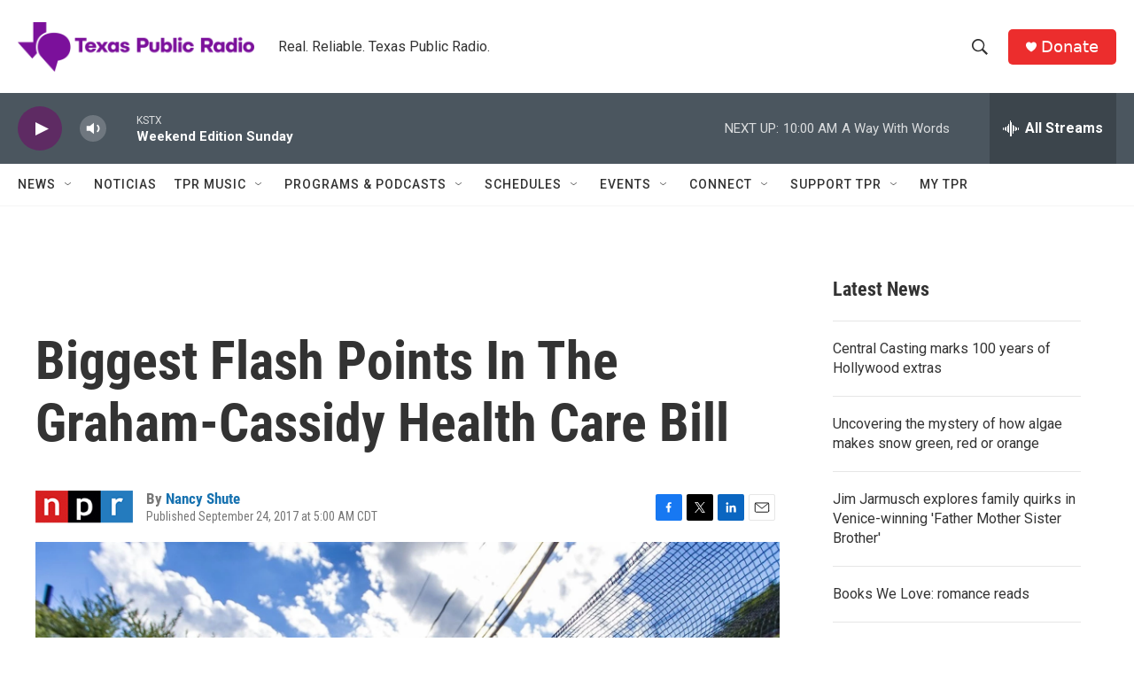

--- FILE ---
content_type: text/html; charset=utf-8
request_url: https://apps.npr.org/dailygraphics/graphics/ahca-aca-comparison-20170919/child.html?initialWidth=700&childId=responsive-embed-ahca-aca-comparison-20170919&parentTitle=Biggest%20Flash%20Points%20In%20The%20Graham-Cassidy%20Health%20Care%20Bill%20%7C%20TPR&parentUrl=https%3A%2F%2Fwww.tpr.org%2F2017-09-24%2Fbiggest-flash-points-in-the-graham-cassidy-health-care-bill
body_size: 4552
content:
<!DOCTYPE html>
<html lang="en">

<head>
    <title>Graphic : NPR</title>

    <meta name="description" content="">
    <meta http-equiv="X-UA-Compatible" content="IE=edge" />
    <meta name="viewport" content="width=device-width, initial-scale=1, minimum-scale=1, maximum-scale=1, user-scalable=no" />
    <meta http-equiv="content-type" content="text/html; charset=utf-8" />
    <meta name="robots" content="noindex" />
    <link rel="shortcut icon" href="https://media.npr.org/favicon.ico" />

    <base target="_blank">

    

    <!-- Fonts -->
    <script src="https://apps.npr.org/dailygraphics/graphics/fonts/js/lib/webfont.js"></script>
    <script>
    WebFont.load({
        custom: {
            families: [
                'Gotham SSm:n4,n7',
                'Knockout 31 4r:n4'
            ],
            urls: [
                'https://s.npr.org/templates/css/fonts/GothamSSm.css',
                'https://s.npr.org/templates/css/fonts/Knockout.css'
            ]
        },
        timeout: 10000
    });
    </script>

    

    <!-- Configuration -->
    <script type="text/javascript">
        GOOGLE_ANALYTICS_ACCOUNT_ID = 'UA-5828686-75';
        GOOGLE_ANALYTICS_PROJECT_SLUG = 'ahca-aca-comparison-20170919';
    </script>

    <!-- CSS + LESS -->
    
    <link rel="stylesheet" type="text/css" href="css/graphic-header.css?1505870628" />
</head>
<body>
    <!-- Analytics -->
    
    
    <script type="text/javascript" src="js/graphic-header.js?1505870628"></script>

    

    <h1>How Proposed Health Law Changes Affect &#8230;</h1>
    

    <div id="graphic" class="graphic">
    
        <div class="comparison people-under-26">
            <h4>People under 26</h4>
            
            <div class="laws">
                <div class="aca">
                    <h5>Current Law: Affordable Care Act (Obamacare) </h5>
                    <p>Can get insurance through a parent&#8217;s plan or buy&nbsp;independently.</p>
                </div>
                <div class="ahca house">
                    <h5>House: American Health Care&nbsp;Act</h5>
                    <p>Stays the&nbsp;same.</p>
                </div>
                <div class="ahca senate">
                    <h5>Senate: Better Care Reconciliation&nbsp;Act</h5>
                    <p>Stays the&nbsp;same.</p>
                </div>
                <div class="ahca cassidy-graham">
                    <h5>Senate: Graham-Cassidy Plan</h5>
                    <p>Stays the&nbsp;same.</p>
                </div>
            </div>
        </div>
    
        <div class="comparison adults-under-65">
            <h4>Adults under 65</h4>
            
            <div class="laws">
                <div class="aca">
                    <h5>Current Law: Affordable Care Act (Obamacare) </h5>
                    <p>Can buy insurance on health exchanges, with tax credits and subsidies if they meet income requirements up to 400 percent of poverty level. Cost of insurance is based on tobacco use and age, with the people nearing 65 paying no more than three times what the youngest pay. Premiums can&#8217;t cost more than 9.5 percent of income. Those with very low or no income qualify for&nbsp;Medicaid.</p>
                </div>
                <div class="ahca house">
                    <h5>House: American Health Care&nbsp;Act</h5>
                    <p>The Congressional Budget Office report for this bill estimates that about 24 million fewer people will have insurance in 2026 than if current law stays intact.  The bill has <strong>tax credits to pay premiums, but they are based primarly on age,</strong> not income, and max out at $4,000, much less than under the ACA.<strong> The oldest people under 65 can be charged five times more</strong> than the youngest, and maybe more depending on state rules. <strong>Medicaid cut after&nbsp;2020.</strong></p>
                </div>
                <div class="ahca senate">
                    <h5>Senate: Better Care Reconciliation&nbsp;Act</h5>
                    <p>The CBO report says 22 million people would lose health insurance over the next 10 years, with people between 50 and 64 disproportionally impacted. <strong>The oldest people under 65 would pay five times more than younger people on the exchanges.</strong> Subsidies to help pay for insurance would be less, and end at incomes of 350 percent of poverty level. <strong>This would make deductibles in many cases very high. Federal contributions to Medicaid start to decline in fiscal year&nbsp;2020.</strong> A revision allows subsidies to be used to buy plans that offer only catastrophic care, and consumers could use health savings accounts to pay&nbsp;premiums.</p>
                </div>
                <div class="ahca cassidy-graham">
                    <h5>Senate: Graham-Cassidy Plan</h5>
                    <p>The bill <strong>repeals major provisions of the Affordable Care Act, including the Medicaid expansion, the individual and employer mandates and the subsidies to help people afford insurance.</strong> It takes money from those programs and turns it into <strong>block grants for each state to set up its own health care system.</strong> There&#8217;s no CBO score for the bill, but the Center for Budget and Policy Priorities says the block grants would provide $239 billion less through 2026 than the spending forecast for Medicaid expansion and marketplace subsidies. It would cut the growth in the basic Medicaid program about $175 billion over the same period. <strong>States are encouraged to seek waivers that would allow insurers to charge more money to those with pre-existing medical&nbsp;conditions.</strong></p>
                </div>
            </div>
        </div>
    
        <div class="comparison low-income-nursing-home-residents">
            <h4>Low-income nursing home residents</h4>
            
            <div class="laws">
                <div class="aca">
                    <h5>Current Law: Affordable Care Act (Obamacare) </h5>
                    <p>Skilled nursing care covered by Medicare up to 100 days per illness. Medicaid is available based on&nbsp;income.</p>
                </div>
                <div class="ahca house">
                    <h5>House: American Health Care&nbsp;Act</h5>
                    <p>Skilled nursing care covered by Medicare up to 100 days per illness. <strong>Medicaid services or payments to nursing homes could be cut</strong> as states see federal funding&nbsp;decline.</p>
                </div>
                <div class="ahca senate">
                    <h5>Senate: Better Care Reconciliation&nbsp;Act</h5>
                    <p>Skilled nursing care covered by Medicare up to 100 days per illness. <strong>Medicaid coverage for nursing home services and payments to nursing homes could be cut</strong> as federal payments to states&nbsp;decline. </p>
                </div>
                <div class="ahca cassidy-graham">
                    <h5>Senate: Graham-Cassidy Plan</h5>
                    <p>Skilled nursing care covered by Medicare up to 100 days per illness. <strong>Medicaid services or payments to nursing homes could be cut</strong> as states see federal funding&nbsp;decline.</p>
                </div>
            </div>
        </div>
    
        <div class="comparison people-with-pre-existing-medical-conditions">
            <h4>People with pre-existing medical conditions</h4>
            
            <div class="laws">
                <div class="aca">
                    <h5>Current Law: Affordable Care Act (Obamacare) </h5>
                    <p>Coverage cannot be denied or cost&nbsp;more.</p>
                </div>
                <div class="ahca house">
                    <h5>House: American Health Care&nbsp;Act</h5>
                    <p>States can get permission to <strong>let insurers charge more for some pre-existing conditions and to exclude some people altogether.</strong> States would have access to <strong>federal money to help those with expensive policies or&nbsp;conditions.</strong></p>
                </div>
                <div class="ahca senate">
                    <h5>Senate: Better Care Reconciliation&nbsp;Act</h5>
                    <p>Insurance companies would be required to accept all applicants regardless of health status. But the draft bill <strong>lets states ask permission to reduce required coverage,</strong> also called &#8220;essential health benefits,&#8221; which would give insurers some discretion over what they offer in their plans. That could result in &#8220;substantial increases&#8221; in costs for people who want those services, according to the CBO. <strong>If a particular benefit is no longer classified as essential, insurers could impose annual and/or lifetime limits on what they spend on patients for that benefit. And caps on the annual out-of-pocket costs for patients would no longer&nbsp;apply.</strong>
</p>
                </div>
                <div class="ahca cassidy-graham">
                    <h5>Senate: Graham-Cassidy Plan</h5>
                    <p>There would be <strong>no guarantee of coverage for people with pre-existing conditions.</strong> Each state that accepts federal block grant funding could waive the ACA&#8217;s rules for covering the 10 essential health benefits and other consumer protections. Insurers could take health status into account and raise rates for people with pre-existing conditions in those&nbsp;states.</p>
                </div>
            </div>
        </div>
    
        <div class="comparison people-who-go-to-planned-parenthood">
            <h4>People who go to Planned Parenthood</h4>
            
            <div class="laws">
                <div class="aca">
                    <h5>Current Law: Affordable Care Act (Obamacare) </h5>
                    <p>Federal programs reimburse for most Planned Parenthood&nbsp;services.</p>
                </div>
                <div class="ahca house">
                    <h5>House: American Health Care&nbsp;Act</h5>
                    <p><strong>A one-year block would be placed on federal reimbursements</strong> for care provided by Planned&nbsp;Parenthood. The CBO estimates 15 percent of low-income women who already have reduced access to care would completely lose access to family planning care, increasing birthrates and Medicaid spending for childbirth and children&#8217;s insurance. But those increases would be offset by Planned Parenthood&nbsp;cuts.</p>
                </div>
                <div class="ahca senate">
                    <h5>Senate: Better Care Reconciliation&nbsp;Act</h5>
                    <p><strong>A one-year block would be placed on federal reimbursements</strong> for care provided by Planned&nbsp;Parenthood. The CBO estimates 15 percent of low-income women who already have reduced access to care would completely lose access to family planning care, increasing birthrates and Medicaid spending for childbirth and children&#8217;s insurance. But those increases would be offset by Planned Parenthood&nbsp;cuts.</p>
                </div>
                <div class="ahca cassidy-graham">
                    <h5>Senate: Graham-Cassidy Plan</h5>
                    <p><strong>A one-year block would be placed on federal reimbursements</strong> for care provided by Planned&nbsp;Parenthood.</p>
                </div>
            </div>
        </div>
    
        <div class="comparison people-with-disabilities">
            <h4>People with disabilities</h4>
            <p class="note">The majority of Medicaid dollars go to people with&nbsp;disabilities. </p>
            <div class="laws">
                <div class="aca">
                    <h5>Current Law: Affordable Care Act (Obamacare) </h5>
                    <p>May qualify for Medicare and also&nbsp;Medicaid.</p>
                </div>
                <div class="ahca house">
                    <h5>House: American Health Care&nbsp;Act</h5>
                    <p>May qualify for Medicare and also&nbsp;Medicaid. <strong>But services covered by Medicaid could be cut</strong> as federal funding to states declines over&nbsp;time.</p>
                </div>
                <div class="ahca senate">
                    <h5>Senate: Better Care Reconciliation&nbsp;Act</h5>
                    <p>May qualify for Medicare and also&nbsp;Medicaid. <strong>But services covered by Medicaid could be cut</strong> as federal funding to states declines over time. The CBO report suggests that by 2026, Medicaid enrollment would fall by more than 15 million&nbsp;people.</p>
                </div>
                <div class="ahca cassidy-graham">
                    <h5>Senate: Graham-Cassidy Plan</h5>
                    <p>The bill would get rid of Medicaid expansion money by 2026 and convert all Medicaid spending to a per capita cap, which means that federal money per person will be lower than it is now. <strong>States would have to decide whether to make up that funding, trim services or limit who can get&nbsp;Medicaid.</strong></p>
                </div>
            </div>
        </div>
    
        <div class="comparison people-who-use-mental-health-services">
            <h4>People who use mental health services</h4>
            
            <div class="laws">
                <div class="aca">
                    <h5>Current Law: Affordable Care Act (Obamacare) </h5>
                    <p>Covered by all plans under essential health&nbsp;benefits.</p>
                </div>
                <div class="ahca house">
                    <h5>House: American Health Care&nbsp;Act</h5>
                    <p><strong>Could lose coverage</strong> in states that get waivers from covering essential health&nbsp;benefits.</p>
                </div>
                <div class="ahca senate">
                    <h5>Senate: Better Care Reconciliation&nbsp;Act</h5>
                    <p><strong>States could request waivers to opt out of requiring essential health benefits.</strong> If a state opted out of coverage for mental health care, insurance that includes mental health care coverage could become &#8220;extremely&nbsp; expensive,&#8221; the CBO says.</p>
                </div>
                <div class="ahca cassidy-graham">
                    <h5>Senate: Graham-Cassidy Plan</h5>
                    <p>Each state that participates in the block grant program could decide how to spend its federal grant money and <strong>could waive requirements to cover mental health&nbsp;care.</strong></p>
                </div>
            </div>
        </div>
    
        <div class="comparison working-poor-on-medicaid">
            <h4>Working poor on Medicaid</h4>
            
            <div class="laws">
                <div class="aca">
                    <h5>Current Law: Affordable Care Act (Obamacare) </h5>
                    <p>Thirty-one states and the District of Columbia offer expanded Medicaid&nbsp;coverage.</p>
                </div>
                <div class="ahca house">
                    <h5>House: American Health Care&nbsp;Act</h5>
                    <p><strong>Federal funding for Medicaid expansion phases out,</strong> potentially affecting millions of people who are currently enrolled under the&nbsp;expansion.</p>
                </div>
                <div class="ahca senate">
                    <h5>Senate: Better Care Reconciliation&nbsp;Act</h5>
                    <p><strong>Federal funding for Medicaid expansion phases out between 2021 and 2023. In addition, eight states have a trigger clause</strong> &#8212; if the federal matching rate declines below the ACA-promised rates, the expansion goes away immediately in Arkansas, Illinois, Indiana, Michigan, Montana, New Hampshire, New Mexico and Washington. <strong>Further reductions would start in&nbsp;2025.</strong> In a separate provision, states could impose a work requirement on recipients. Most able-bodied adult Medicaid recipients already&nbsp;work. </p>
                </div>
                <div class="ahca cassidy-graham">
                    <h5>Senate: Graham-Cassidy Plan</h5>
                    <p>The bill would end the Medicaid expansion by 2020 and then would convert federal Medicaid spending to a fixed amount per person. The bill would keep the federal matching rate lower than projected medical needs, so federal funds per person would decline. <strong>States would have to decide whether to make up that funding, trim services or limit who can get&nbsp;Medicaid.</strong></p>
                </div>
            </div>
        </div>
    
        <div class="comparison the-wealthy">
            <h4>The wealthy</h4>
            
            <div class="laws">
                <div class="aca">
                    <h5>Current Law: Affordable Care Act (Obamacare) </h5>
                    <p>Pay extra taxes to support&nbsp;ACA.</p>
                </div>
                <div class="ahca house">
                    <h5>House: American Health Care&nbsp;Act</h5>
                    <p>The bill would <strong>repeal ACA taxes</strong> on corporations and cut taxes for the wealthy by about $592&nbsp;billion.</p>
                </div>
                <div class="ahca senate">
                    <h5>Senate: Better Care Reconciliation&nbsp;Act</h5>
                    <p>Similar to the House bill; would <strong>repeal ACA taxes</strong> on corporations and the wealthy that pay for insurance subsidies. That would add up to about $563 billion in tax cuts over 10 years, according to the&nbsp;CBO.

A revision keeps some of the ACA&#8217;s taxes on higher-income people. But the permission for flexible spending accounts to be used for premium payments will be a tax advantage for those who can afford to put money aside.</span></p>
                </div>
                <div class="ahca cassidy-graham">
                    <h5>Senate: Graham-Cassidy Plan</h5>
                    <p>The bill would offer <strong>a tax cut to wealthy people by making health savings accounts more generous.</strong> The bill boosts the amount people could deposit tax-free into an HSA and also would allow people to make tax advantaged catch-up contributions. These would benefit the wealthy more because they pay a higher tax&nbsp;rate.</p>
                </div>
            </div>
        </div>
    
    </div>

    
    <div class="footnotes">
        <p>This chart was last updated on Sept. 19, 2017. The American Health Care Act, which originated in the House, passed the House but failed in the Senate. The Better Care Reconciliation Act, which originated in the Senate, failed to pass the Senate. The Graham-Cassidy plan is expected to come to the Senate floor for a vote in the next several&nbsp;days.</p>
    </div>
    

    <div class="footer">
        
        
    </div>



    <script type="text/javascript" src="https://pym.nprapps.org/pym.v1.min.js"></script>
    
        
        
        
        
        
        <script type="text/javascript" src="js/graphic-footer.js?1505870628"></script>
    
</body>
</html>

--- FILE ---
content_type: text/html; charset=utf-8
request_url: https://www.google.com/recaptcha/api2/aframe
body_size: 267
content:
<!DOCTYPE HTML><html><head><meta http-equiv="content-type" content="text/html; charset=UTF-8"></head><body><script nonce="gcKLfgUFi9O3ihR8WFpU1Q">/** Anti-fraud and anti-abuse applications only. See google.com/recaptcha */ try{var clients={'sodar':'https://pagead2.googlesyndication.com/pagead/sodar?'};window.addEventListener("message",function(a){try{if(a.source===window.parent){var b=JSON.parse(a.data);var c=clients[b['id']];if(c){var d=document.createElement('img');d.src=c+b['params']+'&rc='+(localStorage.getItem("rc::a")?sessionStorage.getItem("rc::b"):"");window.document.body.appendChild(d);sessionStorage.setItem("rc::e",parseInt(sessionStorage.getItem("rc::e")||0)+1);localStorage.setItem("rc::h",'1766937097039');}}}catch(b){}});window.parent.postMessage("_grecaptcha_ready", "*");}catch(b){}</script></body></html>

--- FILE ---
content_type: text/css
request_url: https://apps.npr.org/dailygraphics/graphics/ahca-aca-comparison-20170919/css/graphic-header.css?1505870628
body_size: 1252
content:
html{-webkit-text-size-adjust:none}body{margin:0;padding:33px 0;font:14px/1.4 Helvetica,Arial,sans-serif;color:#555}h1{margin:0 0 33px 0;font-size:20px;color:#666;font-family:'Gotham SSm',Helvetica,Arial,sans-serif;font-weight:normal;line-height:1.3;font-weight:400;-webkit-font-smoothing:antialiased}h2{font-weight:normal;color:#777;font-size:12px;margin:-22px 0 22px 0;line-height:1.6}h3{margin:0 0 15px 0;font-family:'Knockout 31 4r';font-weight:normal;text-transform:uppercase;padding-top:0;line-height:1.2;letter-spacing:.05em;-webkit-font-smoothing:antialiased;font-size:12px;color:#333}.nowrap{white-space:nowrap}.footnotes{margin-bottom:20px}.footnotes h4{margin:2px 0 7px 0;color:#666;font-size:11px}.footnotes p,.footer p{margin:2px 0 0 0;font-size:11px;line-height:1.7;color:#999}.footer p{font-style:italic}.footer p em{font-style:normal}.footnotes p strong{color:#666}a,a:link,a:visited{color:#4774cc;text-decoration:none}a:hover,a:active{color:#bccae5}.graphic-wrapper{position:relative}.graphic{position:relative;margin-bottom:11px}.graphic:before,.graphic:after{content:" ";display:table}.graphic:after{clear:both}.graphic img{max-width:100%;height:auto}.key{margin:-11px 0 33px 0;padding:0;list-style-type:none}.key .key-item{display:inline-block;margin:0 18px 0 0;padding:0;line-height:15px}.key .key-item b{display:inline-block;width:15px;height:15px;margin-right:6px;float:left}.key .key-item label{white-space:nowrap;font-size:12px;color:#666;font-weight:normal;-webkit-font-smoothing:antialiased}svg{overflow:hidden}.axis{font-size:11px;-webkit-font-smoothing:antialiased;fill:#999}.axis path,.axis line{fill:none;stroke:#ccc;shape-rendering:crispEdges}.axis.y path{display:none}.axis.y .tick line{display:none}.grid path{display:none}.grid .tick{stroke:#eee;stroke-width:1px;shape-rendering:crispEdges}.grid.y g:first-child line{display:none}.zero-line{stroke:#666;stroke-width:1px;shape-rendering:crispEdges}line,rect{shape-rendering:crispEdges}.bars rect{fill:#17807e}.labels{position:absolute;margin:0;padding:0;list-style-type:none;border:none}.labels li{position:absolute;text-align:right;font-size:12px;line-height:1.3;color:#666;display:table;-webkit-font-smoothing:antialiased}.labels li span{display:table-cell;vertical-align:middle}.value text{font-size:10px;-webkit-font-smoothing:antialiased}.value text.in{fill:#fff}.value text.out{fill:#999}h1{text-align:center;font-size:18px;margin-bottom:22px}.comparison{margin-top:33px}.comparison:first-child{margin-top:0}.comparison h4{font-family:'Gotham SSm',Helvetica,Arial,sans-serif;font-weight:normal;font-weight:400;color:#333;font-weight:700;font-size:18px;margin:0 0 15px 0;text-align:center}.comparison h5{margin:0 0 6px 0;color:#454545;font-size:13px;font-family:'Knockout 31 4r','Helvetica Neue','Helvetica','Arial',sans-serif;font-weight:normal;text-transform:uppercase;letter-spacing:.05em;-webkit-font-smoothing:antialiased}.comparison p{font-size:13px;color:#666;margin:0;line-height:1.5}.comparison p.note{margin-top:-11px;font-size:11px;margin-bottom:15px;color:#999;text-align:center}.comparison p strong{font-weight:bold;color:#454545}.comparison .update{display:block;border-top:1px solid #bbb;margin-top:15px;padding-top:15px}.comparison .laws div{padding:20px 15px;background-color:#ebebeb;box-sizing:content-box}.comparison .laws div.aca{background-color:#fff;border-top:1px solid #eee;border-bottom:1px solid #eee}.comparison .laws div.ahca.house{background-color:#fbf1cd}.comparison .laws div.ahca.senate{background-color:#faeacc}.comparison .laws div.ahca.cassidy-graham{background-color:#f8e2ca}.footnotes{margin-top:22px}@media screen and (min-width:708px){.footnotes,.footer{margin-left:auto;margin-right:auto;max-width:650px}}@media screen and (min-width:501px){.comparison .laws{display:-webkit-flex;display:flex}.comparison .laws>div{width:25%;box-sizing:content-box;border-radius:4px}.comparison .laws .ahca{margin-left:15px}.comparison .laws .aca{padding-left:0;padding-right:0}}@media screen and (max-width:500px){.comparison{text-align:left}.comparison .laws div{padding:11px 15px}.comparison .laws div.aca{border-bottom:none}.comparison .laws div.ahca{margin-top:3px}.comparison h5{margin-bottom:3px}.comparison p{font-size:12px}}

--- FILE ---
content_type: application/javascript
request_url: https://apps.npr.org/dailygraphics/graphics/ahca-aca-comparison-20170919/js/graphic-header.js?1505870628
body_size: 1767
content:
var COLORS={'red1':'#6C2315','red2':'#A23520','red3':'#D8472B','red4':'#E27560','red5':'#ECA395','red6':'#F5D1CA','orange1':'#714616','orange2':'#AA6A21','orange3':'#E38D2C','orange4':'#EAAA61','orange5':'#F1C696','orange6':'#F8E2CA','yellow1':'#77631B','yellow2':'#B39429','yellow3':'#EFC637','yellow4':'#F3D469','yellow5':'#F7E39B','yellow6':'#FBF1CD','teal1':'#0B403F','teal2':'#11605E','teal3':'#17807E','teal4':'#51A09E','teal5':'#8BC0BF','teal6':'#C5DFDF','blue1':'#28556F','blue2':'#3D7FA6','blue3':'#51AADE','blue4':'#7DBFE6','blue5':'#A8D5EF','blue6':'#D3EAF7'};var classify=function(str){return str.toLowerCase().replace(/\s+/g,'-').replace(/[^\w\-]+/g,'').replace(/\-\-+/g,'-').replace(/^-+/,'').replace(/-+$/,'');};var formatStyle=function(props){var s='';for(var key in props)s+=key+': '+props[key].toString()+'; ';return s;};var makeTranslate=function(x,y){var transform=d3.transform();transform.translate[0]=x;transform.translate[1]=y;return transform.toString();};var getParameterByName=function(name){name=name.replace(/[\[]/,"\\[").replace(/[\]]/,"\\]");var regex=new RegExp("[\\?&]"+name+"=([^&#]*)"),results=regex.exec(location.search);return results===null?"":decodeURIComponent(results[1].replace(/\+/g," "));};var urlToLocation=function(url){var a=document.createElement('a');a.href=url;return a;};var getAPMonth=function(dateObj){var apMonths=['Jan.','Feb.','March','April','May','June','July','Aug.','Sept.','Oct.','Nov.','Dec.'];var thisMonth=+fmtMonthNum(dateObj)-1;return apMonths[thisMonth];};var wrapText=function(texts,width,lineHeight){texts.each(function(){var text=d3.select(this);var words=text.text().split(/\s+/).reverse();var word=null;var line=[];var lineNumber=0;var x=text.attr('x');var y=text.attr('y');var dx=text.attr('dx')?parseFloat(text.attr('dx')):0;var dy=text.attr('dy')?parseFloat(text.attr('dy')):0;var tspan=text.text(null).append('tspan').attr('x',x).attr('y',y).attr('dx',dx+'px').attr('dy',dy+'px');while(word=words.pop()){line.push(word);tspan.text(line.join(' '));if(tspan.node().getComputedTextLength()>width){line.pop();tspan.text(line.join(' '));line=[word];lineNumber+=1;tspan=text.append('tspan').attr('x',x).attr('y',y).attr('dx',dx+'px').attr('dy',lineNumber*lineHeight).attr('text-anchor','begin').text(word);}}});};var getLocation=function(href){var l=document.createElement("a");l.href=href;return l;};var isProduction=function(u){var result=true;var u=u||window.location.href;var re_embedded=/^.*parentUrl=(.*)$/;var m=u.match(re_embedded);if(m)u=decodeURIComponent(m[1]);l=getLocation(u);if(l.hostname.startsWith("localhost")||l.hostname.startsWith("stage-")||l.hostname.startsWith("www-s1"))result=false;return result;};if(!String.prototype.trim)String.prototype.trim=function(){return this.replace(/^[\s\uFEFF\xA0]+|[\s\uFEFF\xA0]+$/g,'');};
var ANALYTICS=(function(){var DIMENSION_PARENT_URL='dimension1';var DIMENSION_PARENT_HOSTNAME='dimension2';var DIMENSION_PARENT_INITIAL_WIDTH='dimension3';var setupGoogle=function(){(function(i,s,o,g,r,a,m){i.GoogleAnalyticsObject=r;i[r]=i[r]||function(){(i[r].q=i[r].q||[]).push(arguments);},i[r].l=1*new Date();a=s.createElement(o),m=s.getElementsByTagName(o)[0];a.async=1;a.src=g;m.parentNode.insertBefore(a,m);})(window,document,'script','https://www.google-analytics.com/analytics.js','ga');ga('create',GOOGLE_ANALYTICS_ACCOUNT_ID,'auto');var location=window.location.protocol+'//'+window.location.hostname+window.location.pathname;ga('set','location',location);ga('set','page',window.location.pathname);var parentUrl=getParameterByName('parentUrl')||'';var parentHostname='';if(parentUrl)parentHostname=urlToLocation(parentUrl).hostname;var initialWidth=getParameterByName('initialWidth')||'';var customData={};customData[DIMENSION_PARENT_URL]=parentUrl;customData[DIMENSION_PARENT_HOSTNAME]=parentHostname;customData[DIMENSION_PARENT_INITIAL_WIDTH]=initialWidth;ga('send','pageview',customData);};var trackEvent=function(eventName,label,value){var eventData={'hitType':'event','eventCategory':GOOGLE_ANALYTICS_PROJECT_SLUG,'eventAction':eventName};if(label)eventData.eventLabel=label;if(value)eventData.eventValue=value;var parentUrl=getParameterByName('parentUrl')||'';var parentHostname='';if(parentUrl)parentHostname=urlToLocation(parentUrl).hostname;eventData[DIMENSION_PARENT_URL]=parentUrl;eventData[DIMENSION_PARENT_HOSTNAME]=parentHostname;ga('send',eventData);};setupGoogle();return{'trackEvent':trackEvent};}());